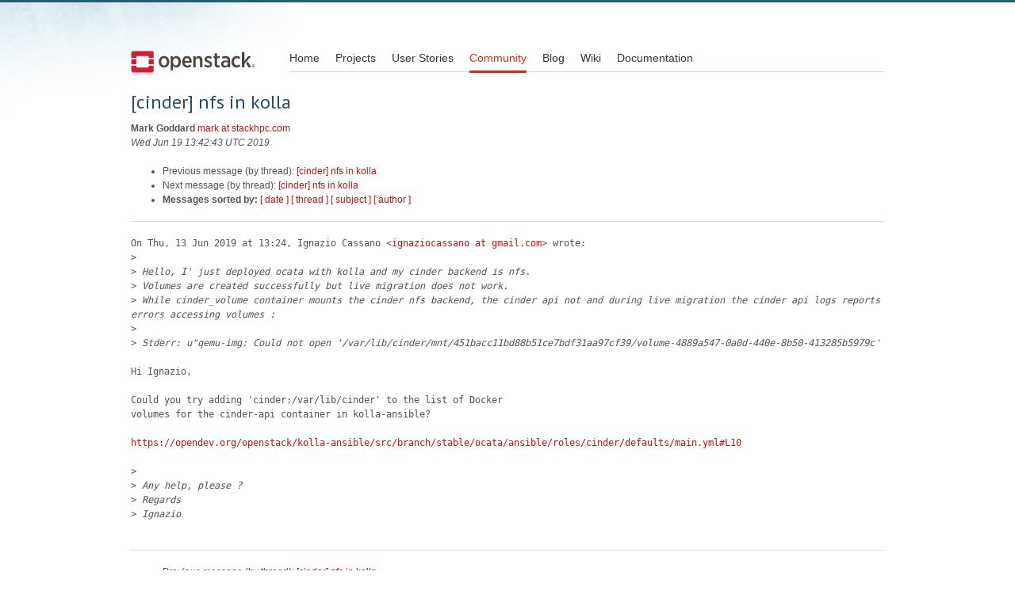

--- FILE ---
content_type: text/html
request_url: https://lists.openstack.org/pipermail/openstack-discuss/2019-June/007228.html
body_size: 2638
content:
<!DOCTYPE HTML PUBLIC "-//W3C//DTD HTML 4.01 Transitional//EN">
<HTML>
 <HEAD>

   <TITLE>OpenStack Open Source Cloud Computing Software &raquo; Message: [cinder] nfs in kolla </TITLE>
   <LINK REL="Index" HREF="index.html" >
   <LINK REL="made" HREF="mailto:openstack-discuss%40lists.openstack.org?Subject=Re%3A%20%5Bcinder%5D%20nfs%20in%20kolla&In-Reply-To=%3CCAFHSqWrz3hmMyn3s-btS1%2BEbX7icmLy4FhoHZFbBnjzsbQ08Gw%40mail.gmail.com%3E">
   <META NAME="robots" CONTENT="index,nofollow">

    <!-- Google Fonts -->
        <link href='https://fonts.googleapis.com/css?family=PT+Sans&subset=latin' rel='stylesheet' type='text/css'>

    <!-- Framework CSS -->
    <link rel="stylesheet" href="https://openstack.org/themes/openstack/css/blueprint/screen.css" type="text/css" media="screen, projection">
    <link rel="stylesheet" href="https://openstack.org/themes/openstack/css/blueprint/print.css" type="text/css" media="print">

    <!-- IE CSS -->
    <!--[if lt IE 8]><link rel="stylesheet" href="https://openstack.org/blueprint/ie.css" type="text/css" media="screen, projection"><![endif]-->

    <!-- OpenStack Specific CSS -->

    <link rel="stylesheet" href="https://openstack.org/themes/openstack/css/dropdown.css" type="text/css" media="screen, projection, print">

    <!-- Page Specific CSS -->
        <link rel="stylesheet" href="https://openstack.org/themes/openstack/css/home.css" type="text/css" media="screen, projection, print">

  <link rel="stylesheet" type="text/css" href="https://openstack.org/themes/openstack/css/main.css?m=1335457934" />
  <script type="text/javascript">

    var _gaq = _gaq || [];
    _gaq.push(['_setAccount', 'UA-17511903-1']);
    _gaq.push(['_setDomainName', '.openstack.org']);
    _gaq.push(['_trackPageview']);

    (function() {
      var ga = document.createElement('script'); ga.type = 'text/javascript'; ga.async = true;
      ga.src = ('https:' == document.location.protocol ? 'https://ssl' : 'http://www') + '.google-analytics.com/ga.js';
      var s = document.getElementsByTagName('script')[0]; s.parentNode.insertBefore(ga, s);
    })();

  </script>
   <style type="text/css">
       pre {
           white-space: pre-wrap;       /* css-2.1, curent FF, Opera, Safari */
           }
   </style>
   <META http-equiv="Content-Type" content="text/html; charset=utf-8">
   <LINK REL="Previous"  HREF="007120.html">
   <LINK REL="Next"  HREF="007237.html">
 </HEAD>
 <BODY>
   <div class="container">
                <div id="header">
                        <div class="span-5">
                                <h1 id="logo"><a href="/">Open Stack</a></h1>
                        </div>
                        <div class="span-19 last blueLine">

                                <div id="navigation" class="span-19">
                                        <ul id="Menu1">
                <li><a href="https://openstack.org/" title="Go to the Home page" class="link" >Home</a></li>
 
                <li><a href="https://openstack.org/projects/" title="Go to the OpenStack Projects page" class="link">Projects</a></li>

                <li><a href="https://openstack.org/user-stories/" title="Go to the User Stories page" class="link">User Stories</a></li>

                <li><a href="https://openstack.org/community/" title="Go to the Community page" class="current">Community</a></li>

                                                  <li><a href="https://openstack.org/blog/" title="Go to the OpenStack Blog">Blog</a></li>
                                                  <li><a href="https://wiki.openstack.org/" title="Go to the OpenStack Wiki">Wiki</a></li>
                                                  <li><a href="https://docs.openstack.org/" title="Go to OpenStack Documentation">Documentation</a></li>
                                        </ul>


                                </div>

                        </div>
                </div>
        </div>
        <!-- Page Content -->

    <div class="container">
   <H1>[cinder] nfs in kolla</H1>
    <B>Mark Goddard</B> 
    <A HREF="mailto:openstack-discuss%40lists.openstack.org?Subject=Re%3A%20%5Bcinder%5D%20nfs%20in%20kolla&In-Reply-To=%3CCAFHSqWrz3hmMyn3s-btS1%2BEbX7icmLy4FhoHZFbBnjzsbQ08Gw%40mail.gmail.com%3E"
       TITLE="[cinder] nfs in kolla">mark at stackhpc.com
       </A><BR>
    <I>Wed Jun 19 13:42:43 UTC 2019</I>
    <P><UL>
        <LI>Previous message (by thread): <A HREF="007120.html">[cinder] nfs in kolla
</A></li>
        <LI>Next message (by thread): <A HREF="007237.html">[cinder] nfs in kolla
</A></li>
         <LI> <B>Messages sorted by:</B> 
              <a href="date.html#7228">[ date ]</a>
              <a href="thread.html#7228">[ thread ]</a>
              <a href="subject.html#7228">[ subject ]</a>
              <a href="author.html#7228">[ author ]</a>
         </LI>
       </UL>
    <HR>  
<!--beginarticle-->
<PRE>On Thu, 13 Jun 2019 at 13:24, Ignazio Cassano &lt;<A HREF="http://lists.openstack.org/cgi-bin/mailman/listinfo/openstack-discuss">ignaziocassano at gmail.com</A>&gt; wrote:
&gt;<i>
</I>&gt;<i> Hello, I' just deployed ocata with kolla and my cinder backend is nfs.
</I>&gt;<i> Volumes are created successfully but live migration does not work.
</I>&gt;<i> While cinder_volume container mounts the cinder nfs backend, the cinder api not and during live migration the cinder api logs reports errors accessing volumes :
</I>&gt;<i>
</I>&gt;<i> Stderr: u&quot;qemu-img: Could not open '/var/lib/cinder/mnt/451bacc11bd88b51ce7bdf31aa97cf39/volume-4889a547-0a0d-440e-8b50-413285b5979c'
</I>
Hi Ignazio,

Could you try adding 'cinder:/var/lib/cinder' to the list of Docker
volumes for the cinder-api container in kolla-ansible?

<A HREF="https://opendev.org/openstack/kolla-ansible/src/branch/stable/ocata/ansible/roles/cinder/defaults/main.yml#L10">https://opendev.org/openstack/kolla-ansible/src/branch/stable/ocata/ansible/roles/cinder/defaults/main.yml#L10</A>

&gt;<i>
</I>&gt;<i> Any help, please ?
</I>&gt;<i> Regards
</I>&gt;<i> Ignazio
</I>
</PRE>





















<!--endarticle-->
    <HR>
    <P><UL>
        <!--threads-->
	<LI>Previous message (by thread): <A HREF="007120.html">[cinder] nfs in kolla
</A></li>
	<LI>Next message (by thread): <A HREF="007237.html">[cinder] nfs in kolla
</A></li>
         <LI> <B>Messages sorted by:</B> 
              <a href="date.html#7228">[ date ]</a>
              <a href="thread.html#7228">[ thread ]</a>
              <a href="subject.html#7228">[ subject ]</a>
              <a href="author.html#7228">[ author ]</a>
         </LI>
       </UL>

<hr>
<a href="http://lists.openstack.org/cgi-bin/mailman/listinfo/openstack-discuss">More information about the openstack-discuss
mailing list</a><br>


<div class="container">
<hr>

        <div id="footer">
                <div class="span-4">
                        <h3>OpenStack</h3>
                        <ul>
                                <li><a href="https://www.openstack.org/projects/">Projects</a></li>
                                <li><a href="https://www.openstack.org/openstack-security/">OpenStack Security</a></li>
                                <li><a href="https://www.openstack.org/projects/openstack-faq/">Common Questions</a></li>
                                <li><a href="https://www.openstack.org/blog/">Blog</a></li>
                                <li><a href="https://www.openstack.org/news/">News</a></li>
                        </ul>
                </div>
               <div class="span-4">
                        <h3>Community</h3>
                        <ul>
                                <li><a href="https://www.openstack.org/community/">User Groups</a></li>
                                <li><a href="https://www.openstack.org/events/">Events</a></li>
                                <li><a href="https://www.openstack.org/jobs/">Jobs</a></li>
                                <li><a href="https://www.openstack.org/foundation/companies/">Companies</a></li>
                                <li><a href="https://docs.openstack.org/infra/manual/developers.html">Contribute</a></li>
                        </ul>
                </div>
                <div class="span-4">
                        <h3>Documentation</h3>
                        <ul>
                                <li><a href="https://docs.openstack.org/">OpenStack Manuals</a></li>
                                <li><a href="https://www.openstack.org/software/start/">Getting Started</a></li>
                                <li><a href="https://developer.openstack.org">API Documentation</a></li>
                                <li><a href="https://wiki.openstack.org/">Wiki</a></li>
                        </ul>
                </div>
                <div class="span-4 last">
                        <h3>Branding &amp; Legal</h3>
                        <ul>
                                <li><a href="https://www.openstack.org/brand/">Logos &amp; Guidelines</a></li>
                                <li><a href="https://www.openstack.org/brand/openstack-trademark-policy/">Trademark Policy</a></li>
                                <li><a href="https://www.openstack.org/privacy/">Privacy Policy</a></li>
                                <li><a href="https://wiki.openstack.org/CLA">OpenStack CLA</a></li>
                        </ul>
                </div>
                <hr>
        </div>
</div>
</div>

</body></html>


--- FILE ---
content_type: text/css
request_url: https://openstack.org/themes/openstack/css/home.css
body_size: 2835
content:
/* @override 
	http://localhost:8888/themes/openstack/css/home.css
	http://staging.openstack.org/themes/openstack/css/home.css
*/
/* @group homepage */
.homePage #header {
  margin-bottom: 40px; }

/* @group projects */
#subnav li {
  list-style-type: none;
  margin-bottom: 5px;
  padding: 0; }

#projects ul, #subnav ul {
  padding-left: 0px;
  margin-right: 0px; }

#subnav ul.standardnav li a {
  display: block;
  padding: 10px 20px 10px 42px;
  text-decoration: none;
  color: black;
  background-color: #e9e9e9;
  background-image: none;
  text-align: right; }

#subnav ul.standardnav li a:hover {
  background-color: #d6d6d6;
  -webkit-transition: background-color 1s ease-out; }

.standardnav li.active, .projectsnav li.active {
  background: url(https://object-storage-ca-ymq-1.vexxhost.net/swift/v1/6e4619c416ff4bd19e1c087f27a43eea/www-images-prod/pointer-arrow.gif) no-repeat right center; }

.projectsnav li a, .standardnav li a {
  margin-right: 40px; }

#subnav ul.projectsnav li {
  text-align: right; }

#projects ul li a, ul.projectsnav li a {
  display: block;
  padding: 7px 20px 7px 20px;
  text-decoration: none;
  color: black; }

#projects ul li a:hover {
  color: #37656e;
  -webkit-transition: color 1s ease-out; }

ul.projectsnav li.current a {
  background-color: #c4e0e9; }

ul.standardnav li.current a {
  background-color: #d6d6d6 !important; }

#projects ul {
  background: #D8E9ED;
  /* old browsers */
  background: -moz-linear-gradient(top, #E4EEF1 0%, #D8E9ED 50%, #CCE4E8 100%);
  /* firefox */
  background: -webkit-gradient(linear, left top, left bottom, color-stop(0%, #E4EEF1), color-stop(50%, #D8E9ED), color-stop(100%, #CCE4E8));
  /* webkit */
  border: 1px solid #b6d8e2;
  font-size: 110%;
  border-radius: 3px;
  -moz-border-radius: 3px;
  -webkit-border-radius: 3px;
  width: 98%;
  margin-bottom: 14px; }

#projects ul li {
  list-style-type: none;
  border-bottom: 1px solid #b6d8e2;
  border-top: 1px solid white;
  padding-top: 1px;
  padding-bottom: 1px;
  background: url(https://object-storage-ca-ymq-1.vexxhost.net/swift/v1/6e4619c416ff4bd19e1c087f27a43eea/www-images-prod/details-and-download.gif) no-repeat 90% center; }

#projects ul li#compute {
  border-top: none; }

#projects ul li#glance {
  border-bottom: none; }

/* @end */
#latest ul {
  padding-left: 15px; }

#latest ul {
  list-style-type: square;
  color: #da6251; }

#latest ul li a {
  color: black;
  text-decoration: none; }

#latest ul li a:hover {
  text-decoration: underline; }

#latest p {
  color: #5e5e5e;
  margin-bottom: 20px; }

#latest .date {
  color: #da6251;
  font-weight: bold; }

#latest h4 {
  margin-bottom: 5px; }

.opener h1 {
  font-size: 30px;
  margin-bottom: 40px;
  margin-top: 10px;
  color: black; }

.getStarted img {
  margin-top: -70px;
  margin-left: 10px;
  margin-bottom: 20px; }

.getStarted h3 {
  color: #4f7541;
  margin-bottom: 8px; }

.getStarted a {
  text-decoration: underline; }

#footer p a {
  color: #656565;
  text-decoration: underline; }

.getStarted p {
  background-color: #e0f6d9;
  padding: 7px;
  padding-left: 110px; }

.getStarted p, .getStarted a, .getStarted a:visited {
  color: #3c3b3a; }

.opener h2 {
  font-size: 16px;
  color: #4c4c4c; }

span.tag {
  background-color: #f3f3f3;
  text-align: center;
  padding: 1px;
  padding-left: 8px;
  padding-right: 8px;
  -moz-border-radius: 3px;
  -webkit-border-radius: 3px;
  color: #8b8b8b;
  font-size: 0.8em; }

div.overview {
  margin-bottom: 20px; }

div.overview p {
  text-indent: 0px; }

div.overview strong {
  color: black; }

div.overview p.point {
  color: #444;
  line-height: 1.8em; }

#tabWhatIs h2 {
  margin-top: 40px;
  color: black;
  margin-bottom: 20px; }

h3.overview {
  margin-bottom: 15px;
  margin-top: 30px; }

#cached {
  padding-top: 10px;
  font-size: 11px;
  color: #9a9a9a; }

.events p {
  background: #fff9e4;
  border: 1px solid #fbedb4;
  font-size: 110%;
  text-shadow: #fffbf0 0 1px 1px;
  padding: 15px 8px;
  box-shadow: 0px 1px 1px rgba(0, 0, 0, 0.5);
  -webkit-box-shadow: 0px 1px 2px rgba(0, 0, 0, 0.2);
  -moz-box-shadow: 0px 1px 2px rgba(0, 0, 0, 0.2); }

.events h2 {
  color: black; }

/* @end */
/* @group feeds */
div.itemIcon {
  text-align: right;
  padding: 15px 12px 15px 0;
  margin-right: 10px; }

div.itemIcon strong {
  color: #9c9c9c;
  font-weight: normal;
  font-style: normal;
  padding: 3px 5px; }

div.itemContent {
  padding: 15px 5px 15px 0;
  border-bottom: 1px solid #e6e6e6;
  color: #c8c8c8; }

div.itemContent a, div.itemContent a.visited, div.itemContent a.active {
  text-decoration: none;
  color: black; }

span.itemTimeStamp {
  color: #4c99a2; }

div.feedsOverviewToggle {
  margin-top: 15px; }

.feedsOverviewToggle a, .feedsOverviewToggle a:active, .feedsOverviewToggle a:visited {
  padding: 10px 35px 7px;
  display: block;
  float: left;
  font-size: 14px;
  margin-left: -35px; }

.feedsOverviewToggle a.selected {
  color: #707070; }

.onOurBrain .itemContent {
  border-bottom: none; }

.onOurBrain .itemIcon strong {
  color: #619fa6; }

.onOurBrain {
  background-color: #f9f9f9;
  border: 1px solid #c5e2ea;
  border-bottom: 1px dotted #c5e2ea; }

.statBlock p {
  font-family: 'PT Sans', serif;
  text-align: center;
  margin-bottom: 0px;
  text-transform: uppercase;
  border-top: 1px solid #d5d5d5;
  font-size: 10px;
  color: #969696; }

.statBlock p.number {
  font-weight: bold;
  font-size: 30px;
  border-top: none;
  margin: 0px;
  padding: 0px;
  line-height: 1.2em;
  color: #7f7f7f; }

div.statBlock {
  border: 3px solid #d5d5d5;
  width: 120px;
  -webkit-border-radius: 8px;
  float: left;
  margin-top: 20px;
  margin-right: 5px;
  margin-left: 5px;
  padding-top: 5px; }

ul#summitCountdown li {
  padding-top: 110px;
  list-style: none;
  margin-bottom: -100px; }

#summit-splash {
  margin-left: -4px; }

.summit-buttons {
  border: 1px solid #BCBCBC;
  background-color: #ECECEC;
  padding: 8px;
  padding-left: 10px;
  border-top: none;
  margin-top: -5px;
  text-align: center; }

.summit-buttons .roundedButton {
  font-size: 120%;
  width: 200px;
  display: inline-block; }

ul#userStory li {
  padding-top: 210px;
  margin-bottom: -200px; }

ul#userStory li#mercado-libre {
  background: url(https://object-storage-ca-ymq-1.vexxhost.net/swift/v1/6e4619c416ff4bd19e1c087f27a43eea/www-images-prod/homepage/mercado-libre.jpg) no-repeat center top; }

ul#userStory li#essex-release {
  background: url(https://object-storage-ca-ymq-1.vexxhost.net/swift/v1/6e4619c416ff4bd19e1c087f27a43eea/www-images-prod/homepage/essex-release.jpg) no-repeat center top; }

ul#userStory li#cactus {
  background: url(https://object-storage-ca-ymq-1.vexxhost.net/swift/v1/6e4619c416ff4bd19e1c087f27a43eea/www-images-prod/homepage/cactus-release.jpg) no-repeat center top; }

ul#userStory li a, ul#quotes li a:visited {
  color: black;
  text-decoration: underline; }

ul#userStory li {
  list-style-type: none; }

ul#userStory li p {
  line-height: 1.4em; }

ul#userStory p {
  margin-bottom: 0px;
  color: black;
  line-height: 18px !important;
  padding: 10px;
  padding-bottom: 0px; }

ul#userStory strong {
  color: #2E627F;
  font-size: 16px;
  font-weight: normal; }

ul#userStory p.name {
  margin-top: 10px;
  font-size: 14px;
  text-transform: uppercase;
  color: #9b9b9b;
  text-indent: 0px; }

ul#userStory p.name strong {
  font-weight: normal;
  color: #494949; }

p.happening {
  color: #3e5664 !important; }

li#mercado-libre:hover {
  cursor: pointer; }

.feeds {
  margin-bottom: 40px; }

#countries:hover, #members:hover {
  cursor: pointer; }

#slider, #slider li {
  margin: 0px;
  padding: 0px;
  list-style: none; }

#sliderWrapper {
  border: 4px solid #CAE1E9; }

#slider p.top {
  padding: 10px;
  background-color: white;
  min-height: 150px;
  margin: 1px;
  font-family: 'PT Sans', serif;
  font-size: 20px;
  text-shadow: white 0px 1px 1px;
  color: #325C6B !important; }

#slider span.savings {
  display: block;
  font-size: 130%;
  font-weight: bold; }

#slider p.bottom-buttons {
  border-top: 1px solid #CAE1E9;
  padding: 10px;
  margin-bottom: 0px;
  text-align: center;
  text-shadow: white 0px 1px 1px; }

p.bottom-buttons a, p.bottom-buttons a:active {
  background-color: #CEE1E8;
  display: inline-block;
  padding: 4px 15px;
  border-radius: 5px;
  margin-right: 5px;
  color: #325C6B !important;
  font-size: 120%; }

p.bottom-buttons a:hover {
  background-color: #A9D6E7;
  text-decoration: none; }

a.pager-link, a.pager-link:active, a.pager-link:hover {
  display: inline-block;
  color: #D5D5D5 !important;
  padding: 2px 5px;
  border: 1px solid #D5D5D5;
  margin-right: -1px;
  margin-top: 4px; }

a.pager-active {
  color: #7F7F7F !important; }

#midpage-promo a {
  display: block;
  padding: 10px 20px;
  background-color: #C1E4EE;
  border: 1px solid #7ED5EE;
  color: #1D6A95 !important;
  font-size: 140%; }

#midpage-promo {
  margin-bottom: 15px; }

/* @end */
#promo-area {
  background-color: #EDF8FC;
  border: 1px solid #C1E4ED;
  padding: 20px 30px;
  font-family: 'PT Sans', serif; }

.promo-subhead {
  text-transform: uppercase;
  color: #4781A3;
  font-size: 14px;
  margin-bottom: 5px; }

.promo-main {
  margin-top: 0px;
  font-size: 25px;
  line-height: 1.2em; }

#promo-area a {
  display: block;
  color: white;
  background-color: #B73124;
  font-size: 16px;
  padding: 10px 15px;
  width: 150px; }

#promo-area a:hover {
  text-decoration: none; }

.intro-header.featured.livestream, .intro-header.featured.livestream-watch-wrapper {
  height: auto;
  min-height: 300px; }

.intro-header.featured.livestream {
  text-align: center;
  background: #e83641;
  min-height: 420px;
  background-size: cover;
  position: relative;
  padding: 0; }

.livestream-container {
  background: #e83641;
  max-width: 960px;
  height: auto; }

.livestream-container .intro-message {
  padding-top: 60px; }

.livestream-date {
  margin-top: 10px; }

.livestream-date p {
  font-size: 1.2em;
  font-weight: 300;
  text-transform: uppercase; }

.livestream-date h4 {
  font-size: 4.5em;
  font-weight: 600; }

.livestream-date h4 span {
  font-size: 0.6em;
  margin-left: 5px;
  font-weight: 400; }

.livestream-date h5 {
  color: white;
  font-size: 1.8em; }

.livestream-sponsor {
  margin: 40px 0; }

.livestream-sponsor a {
  color: white; }

.livestream-links {
  width: 100%;
  background: #333;
  color: white;
  text-align: center; }

.livestream-links ul {
  padding: 0;
  margin: 0;
  text-align: center; }

.livestream-links ul li {
  list-style: none;
  display: inline-block; }

.livestream-links ul li a {
  color: white;
  display: inline-block;
  padding: 20px 30px;
  text-transform: uppercase;
  font-weight: 300; }

.livestream-links ul li a:hover {
  text-decoration: none;
  background: #222; }

.livestream-links .livestream-sponsor {
  margin: 0; }

@media (max-width: 767px) {
  .livestream-links ul li a {
    font-size: 0.9em;
    padding: 10px; } }

.livestream-watch {
  margin: 50px 0 90px; }

.livestream-watch a.promo-btn {
  padding: 10px 30px;
  min-width: 0; }

.livestream-watch a.promo-btn i.fa-play-circle {
  margin-left: 10px; }

.intro-header.featured.livestream-watch-wrapper {
  background: black;
  padding: 0; }

.intro-header.featured.livestream-watch-wrapper .livestream-container {
  max-width: 100%;
  background: black; }

.intro-header.featured.livestream-watch-wrapper .livestream-container iframe {
  margin-bottom: -5px; }

.livestream-links.watch {
  float: left; }

.livestream-links.watch a {
  margin: 0; }

.livestream-links.watch .livestream-sponsor {
  float: left;
  margin-left: 30px;
  padding: 10px; }

.livestream-links.watch .livestream-sponsor img {
  max-height: 40px; }

.livestream-links.watch ul {
  float: right; }

.livestream-links.watch ul li a {
  padding: 20px; }

@media (max-width: 767px) {
  .livestream-links.watch .livestream-sponsor {
    display: block;
    text-align: center;
    float: none;
    margin: 10px 0; }
  .livestream-links.watch ul {
    display: block;
    float: none;
    margin-bottom: 20px; }
  .livestream-links.watch ul li a {
    font-size: 0.9em;
    padding: 10px; } }


--- FILE ---
content_type: text/css
request_url: https://www.openstack.org/themes/openstack/css/blueprint/print.css
body_size: 126
content:
/* -----------------------------------------------------------------------


 Blueprint CSS Framework 0.9
 http://blueprintcss.org

   * Copyright (c) 2007-Present. See LICENSE for more info.
   * See README for instructions on how to use Blueprint.
   * For credits and origins, see AUTHORS.
   * This is a compressed file. See the sources in the 'src' directory.

----------------------------------------------------------------------- */
/* print.css */
body {
  line-height: 1.5;
  font-family: "Helvetica Neue", Arial, Helvetica, sans-serif;
  color: #000;
  background: none;
  font-size: 10pt; }

.container {
  background: none; }

hr {
  background: #ccc;
  color: #ccc;
  width: 100%;
  height: 2px;
  margin: 2em 0;
  padding: 0;
  border: none; }

hr.space {
  background: #fff;
  color: #fff;
  visibility: hidden; }

h1, h2, h3, h4, h5, h6 {
  font-family: "Helvetica Neue", Arial, "Lucida Grande", sans-serif; }

code {
  font: .9em "Courier New", Monaco, Courier, monospace; }

a img {
  border: none; }

p img.top {
  margin-top: 0; }

blockquote {
  margin: 1.5em;
  padding: 1em;
  font-style: italic;
  font-size: .9em; }

.small {
  font-size: .9em; }

.large {
  font-size: 1.1em; }

.quiet {
  color: #999; }

.hide {
  display: none; }

a:link, a:visited {
  background: transparent;
  font-weight: 700;
  text-decoration: underline; }

a:link:after, a:visited:after {
  content: " (" attr(href) ")";
  font-size: 90%; }
